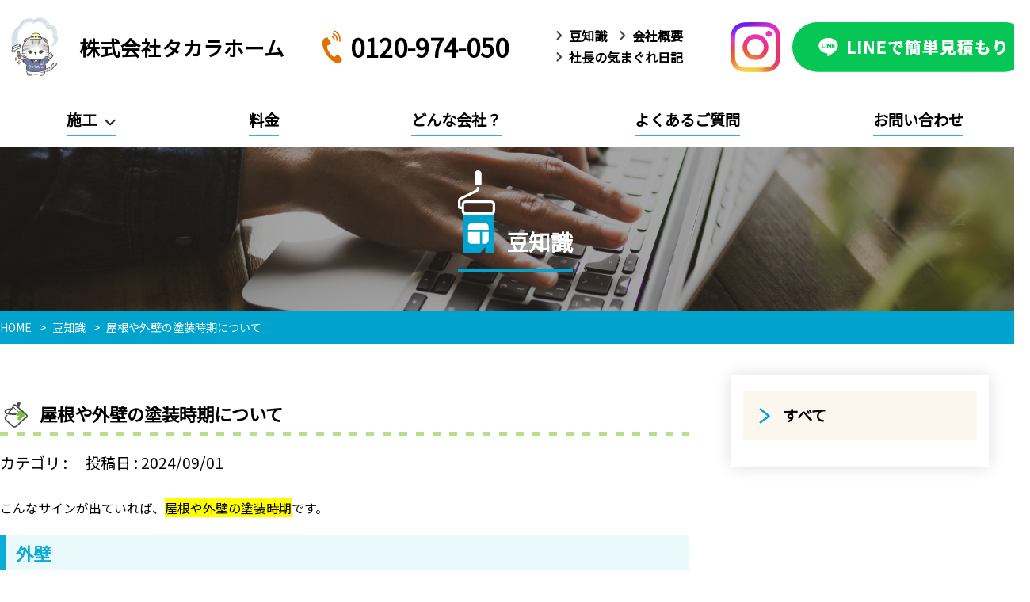

--- FILE ---
content_type: text/html; charset=UTF-8
request_url: https://xn--lckwbzeua7b5g.com/column/nurikaejiki/
body_size: 8108
content:
<!DOCTYPE html>
<html lang="ja">
<head>
<meta http-equiv="X-UA-Compatible" content="IE=edge">
<meta charset="UTF-8">
<meta name="viewport" content="width=device-width">
<link rel="shortcut icon" href="https://xn--lckwbzeua7b5g.com/favicon.ico">
<meta name="format-detection" content="telephone=no" />
<link rel="preconnect" href="https://fonts.gstatic.com">
<link href="https://fonts.googleapis.com/css2?family=Noto+Sans+JP&display=swap" rel="stylesheet">
<script src="https://ajax.googleapis.com/ajax/libs/jquery/3.6.0/jquery.min.js"></script>
<script src="https://xn--lckwbzeua7b5g.com/js/base.js"></script>
<script type="text/javascript">
$(function(){
	$("#mmenu .submenu > a").on("click",function(){
		$(this).next("ul").slideToggle();
	});
});
</script>
<link rel="stylesheet" type="text/css" href="https://xn--lckwbzeua7b5g.com/css/base.css" />
<link rel="stylesheet" type="text/css" href="https://xn--lckwbzeua7b5g.com/css/frame.css" />
<link rel="stylesheet" type="text/css" href="https://xn--lckwbzeua7b5g.com/css/article.css" />

<!-- Global site tag (gtag.js) - Google Analytics -->
<script async src="https://www.googletagmanager.com/gtag/js?id=UA-196581035-1"></script>
<script>
  window.dataLayer = window.dataLayer || [];
  function gtag(){dataLayer.push(arguments);}
  gtag('js', new Date());

  gtag('config', 'UA-196581035-1');
</script>
<link rel="stylesheet" type="text/css" href="https://xn--lckwbzeua7b5g.com/css/column.css" />

		<!-- All in One SEO 4.9.1.1 - aioseo.com -->
	<meta name="description" content="こんなサインが出ていれば、屋根や外壁の塗装時期です。 外壁 ・色が褪せてきている ・ひび割れ ・塗装の剥がれ" />
	<meta name="robots" content="max-image-preview:large" />
	<meta name="author" content="takarah"/>
	<meta name="keywords" content="豆知識" />
	<link rel="canonical" href="https://xn--lckwbzeua7b5g.com/column/nurikaejiki/" />
	<meta name="generator" content="All in One SEO (AIOSEO) 4.9.1.1" />
		<meta property="og:locale" content="ja_JP" />
		<meta property="og:site_name" content="高松市の外壁塗装・屋根塗装はタカラホーム |" />
		<meta property="og:type" content="article" />
		<meta property="og:title" content="屋根や外壁の塗装時期について | 高松市の外壁塗装・屋根塗装はタカラホーム" />
		<meta property="og:description" content="こんなサインが出ていれば、屋根や外壁の塗装時期です。 外壁 ・色が褪せてきている ・ひび割れ ・塗装の剥がれ" />
		<meta property="og:url" content="https://xn--lckwbzeua7b5g.com/column/nurikaejiki/" />
		<meta property="article:published_time" content="2024-09-01T03:09:22+00:00" />
		<meta property="article:modified_time" content="2025-01-06T01:36:31+00:00" />
		<meta name="twitter:card" content="summary" />
		<meta name="twitter:title" content="屋根や外壁の塗装時期について | 高松市の外壁塗装・屋根塗装はタカラホーム" />
		<meta name="twitter:description" content="こんなサインが出ていれば、屋根や外壁の塗装時期です。 外壁 ・色が褪せてきている ・ひび割れ ・塗装の剥がれ" />
		<script type="application/ld+json" class="aioseo-schema">
			{"@context":"https:\/\/schema.org","@graph":[{"@type":"BlogPosting","@id":"https:\/\/xn--lckwbzeua7b5g.com\/column\/nurikaejiki\/#blogposting","name":"\u5c4b\u6839\u3084\u5916\u58c1\u306e\u5857\u88c5\u6642\u671f\u306b\u3064\u3044\u3066 | \u9ad8\u677e\u5e02\u306e\u5916\u58c1\u5857\u88c5\u30fb\u5c4b\u6839\u5857\u88c5\u306f\u30bf\u30ab\u30e9\u30db\u30fc\u30e0","headline":"\u5c4b\u6839\u3084\u5916\u58c1\u306e\u5857\u88c5\u6642\u671f\u306b\u3064\u3044\u3066","author":{"@id":"https:\/\/xn--lckwbzeua7b5g.com\/author\/takarah\/#author"},"publisher":{"@id":"https:\/\/xn--lckwbzeua7b5g.com\/#organization"},"image":{"@type":"ImageObject","url":"https:\/\/xn--lckwbzeua7b5g.com\/cms\/wp-content\/uploads\/2021\/06\/1624863282509-rotated.jpg","width":652,"height":870,"caption":"\u5857\u88c5"},"datePublished":"2024-09-01T12:09:22+09:00","dateModified":"2025-01-06T10:36:31+09:00","inLanguage":"ja","mainEntityOfPage":{"@id":"https:\/\/xn--lckwbzeua7b5g.com\/column\/nurikaejiki\/#webpage"},"isPartOf":{"@id":"https:\/\/xn--lckwbzeua7b5g.com\/column\/nurikaejiki\/#webpage"},"articleSection":"\u8c46\u77e5\u8b58"},{"@type":"BreadcrumbList","@id":"https:\/\/xn--lckwbzeua7b5g.com\/column\/nurikaejiki\/#breadcrumblist","itemListElement":[{"@type":"ListItem","@id":"https:\/\/xn--lckwbzeua7b5g.com#listItem","position":1,"name":"\u30db\u30fc\u30e0","item":"https:\/\/xn--lckwbzeua7b5g.com","nextItem":{"@type":"ListItem","@id":"https:\/\/xn--lckwbzeua7b5g.com\/column\/#listItem","name":"\u8c46\u77e5\u8b58"}},{"@type":"ListItem","@id":"https:\/\/xn--lckwbzeua7b5g.com\/column\/#listItem","position":2,"name":"\u8c46\u77e5\u8b58","item":"https:\/\/xn--lckwbzeua7b5g.com\/column\/","nextItem":{"@type":"ListItem","@id":"https:\/\/xn--lckwbzeua7b5g.com\/column\/nurikaejiki\/#listItem","name":"\u5c4b\u6839\u3084\u5916\u58c1\u306e\u5857\u88c5\u6642\u671f\u306b\u3064\u3044\u3066"},"previousItem":{"@type":"ListItem","@id":"https:\/\/xn--lckwbzeua7b5g.com#listItem","name":"\u30db\u30fc\u30e0"}},{"@type":"ListItem","@id":"https:\/\/xn--lckwbzeua7b5g.com\/column\/nurikaejiki\/#listItem","position":3,"name":"\u5c4b\u6839\u3084\u5916\u58c1\u306e\u5857\u88c5\u6642\u671f\u306b\u3064\u3044\u3066","previousItem":{"@type":"ListItem","@id":"https:\/\/xn--lckwbzeua7b5g.com\/column\/#listItem","name":"\u8c46\u77e5\u8b58"}}]},{"@type":"Organization","@id":"https:\/\/xn--lckwbzeua7b5g.com\/#organization","name":"\u30bf\u30ab\u30e9\u30db\u30fc\u30e0","url":"https:\/\/xn--lckwbzeua7b5g.com\/"},{"@type":"Person","@id":"https:\/\/xn--lckwbzeua7b5g.com\/author\/takarah\/#author","url":"https:\/\/xn--lckwbzeua7b5g.com\/author\/takarah\/","name":"takarah"},{"@type":"WebPage","@id":"https:\/\/xn--lckwbzeua7b5g.com\/column\/nurikaejiki\/#webpage","url":"https:\/\/xn--lckwbzeua7b5g.com\/column\/nurikaejiki\/","name":"\u5c4b\u6839\u3084\u5916\u58c1\u306e\u5857\u88c5\u6642\u671f\u306b\u3064\u3044\u3066 | \u9ad8\u677e\u5e02\u306e\u5916\u58c1\u5857\u88c5\u30fb\u5c4b\u6839\u5857\u88c5\u306f\u30bf\u30ab\u30e9\u30db\u30fc\u30e0","description":"\u3053\u3093\u306a\u30b5\u30a4\u30f3\u304c\u51fa\u3066\u3044\u308c\u3070\u3001\u5c4b\u6839\u3084\u5916\u58c1\u306e\u5857\u88c5\u6642\u671f\u3067\u3059\u3002 \u5916\u58c1 \u30fb\u8272\u304c\u892a\u305b\u3066\u304d\u3066\u3044\u308b \u30fb\u3072\u3073\u5272\u308c \u30fb\u5857\u88c5\u306e\u5265\u304c\u308c","inLanguage":"ja","isPartOf":{"@id":"https:\/\/xn--lckwbzeua7b5g.com\/#website"},"breadcrumb":{"@id":"https:\/\/xn--lckwbzeua7b5g.com\/column\/nurikaejiki\/#breadcrumblist"},"author":{"@id":"https:\/\/xn--lckwbzeua7b5g.com\/author\/takarah\/#author"},"creator":{"@id":"https:\/\/xn--lckwbzeua7b5g.com\/author\/takarah\/#author"},"image":{"@type":"ImageObject","url":"https:\/\/xn--lckwbzeua7b5g.com\/cms\/wp-content\/uploads\/2021\/06\/1624863282509-rotated.jpg","@id":"https:\/\/xn--lckwbzeua7b5g.com\/column\/nurikaejiki\/#mainImage","width":652,"height":870,"caption":"\u5857\u88c5"},"primaryImageOfPage":{"@id":"https:\/\/xn--lckwbzeua7b5g.com\/column\/nurikaejiki\/#mainImage"},"datePublished":"2024-09-01T12:09:22+09:00","dateModified":"2025-01-06T10:36:31+09:00"},{"@type":"WebSite","@id":"https:\/\/xn--lckwbzeua7b5g.com\/#website","url":"https:\/\/xn--lckwbzeua7b5g.com\/","name":"\u9ad8\u677e\u5e02\u306e\u5916\u58c1\u5857\u88c5\u30fb\u5c4b\u6839\u5857\u88c5\u306f\u30bf\u30ab\u30e9\u30db\u30fc\u30e0","inLanguage":"ja","publisher":{"@id":"https:\/\/xn--lckwbzeua7b5g.com\/#organization"}}]}
		</script>
		<!-- All in One SEO -->

<style id='wp-img-auto-sizes-contain-inline-css' type='text/css'>
img:is([sizes=auto i],[sizes^="auto," i]){contain-intrinsic-size:3000px 1500px}
/*# sourceURL=wp-img-auto-sizes-contain-inline-css */
</style>
<style id='wp-block-library-inline-css' type='text/css'>
:root{--wp-block-synced-color:#7a00df;--wp-block-synced-color--rgb:122,0,223;--wp-bound-block-color:var(--wp-block-synced-color);--wp-editor-canvas-background:#ddd;--wp-admin-theme-color:#007cba;--wp-admin-theme-color--rgb:0,124,186;--wp-admin-theme-color-darker-10:#006ba1;--wp-admin-theme-color-darker-10--rgb:0,107,160.5;--wp-admin-theme-color-darker-20:#005a87;--wp-admin-theme-color-darker-20--rgb:0,90,135;--wp-admin-border-width-focus:2px}@media (min-resolution:192dpi){:root{--wp-admin-border-width-focus:1.5px}}.wp-element-button{cursor:pointer}:root .has-very-light-gray-background-color{background-color:#eee}:root .has-very-dark-gray-background-color{background-color:#313131}:root .has-very-light-gray-color{color:#eee}:root .has-very-dark-gray-color{color:#313131}:root .has-vivid-green-cyan-to-vivid-cyan-blue-gradient-background{background:linear-gradient(135deg,#00d084,#0693e3)}:root .has-purple-crush-gradient-background{background:linear-gradient(135deg,#34e2e4,#4721fb 50%,#ab1dfe)}:root .has-hazy-dawn-gradient-background{background:linear-gradient(135deg,#faaca8,#dad0ec)}:root .has-subdued-olive-gradient-background{background:linear-gradient(135deg,#fafae1,#67a671)}:root .has-atomic-cream-gradient-background{background:linear-gradient(135deg,#fdd79a,#004a59)}:root .has-nightshade-gradient-background{background:linear-gradient(135deg,#330968,#31cdcf)}:root .has-midnight-gradient-background{background:linear-gradient(135deg,#020381,#2874fc)}:root{--wp--preset--font-size--normal:16px;--wp--preset--font-size--huge:42px}.has-regular-font-size{font-size:1em}.has-larger-font-size{font-size:2.625em}.has-normal-font-size{font-size:var(--wp--preset--font-size--normal)}.has-huge-font-size{font-size:var(--wp--preset--font-size--huge)}.has-text-align-center{text-align:center}.has-text-align-left{text-align:left}.has-text-align-right{text-align:right}.has-fit-text{white-space:nowrap!important}#end-resizable-editor-section{display:none}.aligncenter{clear:both}.items-justified-left{justify-content:flex-start}.items-justified-center{justify-content:center}.items-justified-right{justify-content:flex-end}.items-justified-space-between{justify-content:space-between}.screen-reader-text{border:0;clip-path:inset(50%);height:1px;margin:-1px;overflow:hidden;padding:0;position:absolute;width:1px;word-wrap:normal!important}.screen-reader-text:focus{background-color:#ddd;clip-path:none;color:#444;display:block;font-size:1em;height:auto;left:5px;line-height:normal;padding:15px 23px 14px;text-decoration:none;top:5px;width:auto;z-index:100000}html :where(.has-border-color){border-style:solid}html :where([style*=border-top-color]){border-top-style:solid}html :where([style*=border-right-color]){border-right-style:solid}html :where([style*=border-bottom-color]){border-bottom-style:solid}html :where([style*=border-left-color]){border-left-style:solid}html :where([style*=border-width]){border-style:solid}html :where([style*=border-top-width]){border-top-style:solid}html :where([style*=border-right-width]){border-right-style:solid}html :where([style*=border-bottom-width]){border-bottom-style:solid}html :where([style*=border-left-width]){border-left-style:solid}html :where(img[class*=wp-image-]){height:auto;max-width:100%}:where(figure){margin:0 0 1em}html :where(.is-position-sticky){--wp-admin--admin-bar--position-offset:var(--wp-admin--admin-bar--height,0px)}@media screen and (max-width:600px){html :where(.is-position-sticky){--wp-admin--admin-bar--position-offset:0px}}

/*# sourceURL=wp-block-library-inline-css */
</style><style id='global-styles-inline-css' type='text/css'>
:root{--wp--preset--aspect-ratio--square: 1;--wp--preset--aspect-ratio--4-3: 4/3;--wp--preset--aspect-ratio--3-4: 3/4;--wp--preset--aspect-ratio--3-2: 3/2;--wp--preset--aspect-ratio--2-3: 2/3;--wp--preset--aspect-ratio--16-9: 16/9;--wp--preset--aspect-ratio--9-16: 9/16;--wp--preset--color--black: #000000;--wp--preset--color--cyan-bluish-gray: #abb8c3;--wp--preset--color--white: #ffffff;--wp--preset--color--pale-pink: #f78da7;--wp--preset--color--vivid-red: #cf2e2e;--wp--preset--color--luminous-vivid-orange: #ff6900;--wp--preset--color--luminous-vivid-amber: #fcb900;--wp--preset--color--light-green-cyan: #7bdcb5;--wp--preset--color--vivid-green-cyan: #00d084;--wp--preset--color--pale-cyan-blue: #8ed1fc;--wp--preset--color--vivid-cyan-blue: #0693e3;--wp--preset--color--vivid-purple: #9b51e0;--wp--preset--gradient--vivid-cyan-blue-to-vivid-purple: linear-gradient(135deg,rgb(6,147,227) 0%,rgb(155,81,224) 100%);--wp--preset--gradient--light-green-cyan-to-vivid-green-cyan: linear-gradient(135deg,rgb(122,220,180) 0%,rgb(0,208,130) 100%);--wp--preset--gradient--luminous-vivid-amber-to-luminous-vivid-orange: linear-gradient(135deg,rgb(252,185,0) 0%,rgb(255,105,0) 100%);--wp--preset--gradient--luminous-vivid-orange-to-vivid-red: linear-gradient(135deg,rgb(255,105,0) 0%,rgb(207,46,46) 100%);--wp--preset--gradient--very-light-gray-to-cyan-bluish-gray: linear-gradient(135deg,rgb(238,238,238) 0%,rgb(169,184,195) 100%);--wp--preset--gradient--cool-to-warm-spectrum: linear-gradient(135deg,rgb(74,234,220) 0%,rgb(151,120,209) 20%,rgb(207,42,186) 40%,rgb(238,44,130) 60%,rgb(251,105,98) 80%,rgb(254,248,76) 100%);--wp--preset--gradient--blush-light-purple: linear-gradient(135deg,rgb(255,206,236) 0%,rgb(152,150,240) 100%);--wp--preset--gradient--blush-bordeaux: linear-gradient(135deg,rgb(254,205,165) 0%,rgb(254,45,45) 50%,rgb(107,0,62) 100%);--wp--preset--gradient--luminous-dusk: linear-gradient(135deg,rgb(255,203,112) 0%,rgb(199,81,192) 50%,rgb(65,88,208) 100%);--wp--preset--gradient--pale-ocean: linear-gradient(135deg,rgb(255,245,203) 0%,rgb(182,227,212) 50%,rgb(51,167,181) 100%);--wp--preset--gradient--electric-grass: linear-gradient(135deg,rgb(202,248,128) 0%,rgb(113,206,126) 100%);--wp--preset--gradient--midnight: linear-gradient(135deg,rgb(2,3,129) 0%,rgb(40,116,252) 100%);--wp--preset--font-size--small: 13px;--wp--preset--font-size--medium: 20px;--wp--preset--font-size--large: 36px;--wp--preset--font-size--x-large: 42px;--wp--preset--spacing--20: 0.44rem;--wp--preset--spacing--30: 0.67rem;--wp--preset--spacing--40: 1rem;--wp--preset--spacing--50: 1.5rem;--wp--preset--spacing--60: 2.25rem;--wp--preset--spacing--70: 3.38rem;--wp--preset--spacing--80: 5.06rem;--wp--preset--shadow--natural: 6px 6px 9px rgba(0, 0, 0, 0.2);--wp--preset--shadow--deep: 12px 12px 50px rgba(0, 0, 0, 0.4);--wp--preset--shadow--sharp: 6px 6px 0px rgba(0, 0, 0, 0.2);--wp--preset--shadow--outlined: 6px 6px 0px -3px rgb(255, 255, 255), 6px 6px rgb(0, 0, 0);--wp--preset--shadow--crisp: 6px 6px 0px rgb(0, 0, 0);}:where(.is-layout-flex){gap: 0.5em;}:where(.is-layout-grid){gap: 0.5em;}body .is-layout-flex{display: flex;}.is-layout-flex{flex-wrap: wrap;align-items: center;}.is-layout-flex > :is(*, div){margin: 0;}body .is-layout-grid{display: grid;}.is-layout-grid > :is(*, div){margin: 0;}:where(.wp-block-columns.is-layout-flex){gap: 2em;}:where(.wp-block-columns.is-layout-grid){gap: 2em;}:where(.wp-block-post-template.is-layout-flex){gap: 1.25em;}:where(.wp-block-post-template.is-layout-grid){gap: 1.25em;}.has-black-color{color: var(--wp--preset--color--black) !important;}.has-cyan-bluish-gray-color{color: var(--wp--preset--color--cyan-bluish-gray) !important;}.has-white-color{color: var(--wp--preset--color--white) !important;}.has-pale-pink-color{color: var(--wp--preset--color--pale-pink) !important;}.has-vivid-red-color{color: var(--wp--preset--color--vivid-red) !important;}.has-luminous-vivid-orange-color{color: var(--wp--preset--color--luminous-vivid-orange) !important;}.has-luminous-vivid-amber-color{color: var(--wp--preset--color--luminous-vivid-amber) !important;}.has-light-green-cyan-color{color: var(--wp--preset--color--light-green-cyan) !important;}.has-vivid-green-cyan-color{color: var(--wp--preset--color--vivid-green-cyan) !important;}.has-pale-cyan-blue-color{color: var(--wp--preset--color--pale-cyan-blue) !important;}.has-vivid-cyan-blue-color{color: var(--wp--preset--color--vivid-cyan-blue) !important;}.has-vivid-purple-color{color: var(--wp--preset--color--vivid-purple) !important;}.has-black-background-color{background-color: var(--wp--preset--color--black) !important;}.has-cyan-bluish-gray-background-color{background-color: var(--wp--preset--color--cyan-bluish-gray) !important;}.has-white-background-color{background-color: var(--wp--preset--color--white) !important;}.has-pale-pink-background-color{background-color: var(--wp--preset--color--pale-pink) !important;}.has-vivid-red-background-color{background-color: var(--wp--preset--color--vivid-red) !important;}.has-luminous-vivid-orange-background-color{background-color: var(--wp--preset--color--luminous-vivid-orange) !important;}.has-luminous-vivid-amber-background-color{background-color: var(--wp--preset--color--luminous-vivid-amber) !important;}.has-light-green-cyan-background-color{background-color: var(--wp--preset--color--light-green-cyan) !important;}.has-vivid-green-cyan-background-color{background-color: var(--wp--preset--color--vivid-green-cyan) !important;}.has-pale-cyan-blue-background-color{background-color: var(--wp--preset--color--pale-cyan-blue) !important;}.has-vivid-cyan-blue-background-color{background-color: var(--wp--preset--color--vivid-cyan-blue) !important;}.has-vivid-purple-background-color{background-color: var(--wp--preset--color--vivid-purple) !important;}.has-black-border-color{border-color: var(--wp--preset--color--black) !important;}.has-cyan-bluish-gray-border-color{border-color: var(--wp--preset--color--cyan-bluish-gray) !important;}.has-white-border-color{border-color: var(--wp--preset--color--white) !important;}.has-pale-pink-border-color{border-color: var(--wp--preset--color--pale-pink) !important;}.has-vivid-red-border-color{border-color: var(--wp--preset--color--vivid-red) !important;}.has-luminous-vivid-orange-border-color{border-color: var(--wp--preset--color--luminous-vivid-orange) !important;}.has-luminous-vivid-amber-border-color{border-color: var(--wp--preset--color--luminous-vivid-amber) !important;}.has-light-green-cyan-border-color{border-color: var(--wp--preset--color--light-green-cyan) !important;}.has-vivid-green-cyan-border-color{border-color: var(--wp--preset--color--vivid-green-cyan) !important;}.has-pale-cyan-blue-border-color{border-color: var(--wp--preset--color--pale-cyan-blue) !important;}.has-vivid-cyan-blue-border-color{border-color: var(--wp--preset--color--vivid-cyan-blue) !important;}.has-vivid-purple-border-color{border-color: var(--wp--preset--color--vivid-purple) !important;}.has-vivid-cyan-blue-to-vivid-purple-gradient-background{background: var(--wp--preset--gradient--vivid-cyan-blue-to-vivid-purple) !important;}.has-light-green-cyan-to-vivid-green-cyan-gradient-background{background: var(--wp--preset--gradient--light-green-cyan-to-vivid-green-cyan) !important;}.has-luminous-vivid-amber-to-luminous-vivid-orange-gradient-background{background: var(--wp--preset--gradient--luminous-vivid-amber-to-luminous-vivid-orange) !important;}.has-luminous-vivid-orange-to-vivid-red-gradient-background{background: var(--wp--preset--gradient--luminous-vivid-orange-to-vivid-red) !important;}.has-very-light-gray-to-cyan-bluish-gray-gradient-background{background: var(--wp--preset--gradient--very-light-gray-to-cyan-bluish-gray) !important;}.has-cool-to-warm-spectrum-gradient-background{background: var(--wp--preset--gradient--cool-to-warm-spectrum) !important;}.has-blush-light-purple-gradient-background{background: var(--wp--preset--gradient--blush-light-purple) !important;}.has-blush-bordeaux-gradient-background{background: var(--wp--preset--gradient--blush-bordeaux) !important;}.has-luminous-dusk-gradient-background{background: var(--wp--preset--gradient--luminous-dusk) !important;}.has-pale-ocean-gradient-background{background: var(--wp--preset--gradient--pale-ocean) !important;}.has-electric-grass-gradient-background{background: var(--wp--preset--gradient--electric-grass) !important;}.has-midnight-gradient-background{background: var(--wp--preset--gradient--midnight) !important;}.has-small-font-size{font-size: var(--wp--preset--font-size--small) !important;}.has-medium-font-size{font-size: var(--wp--preset--font-size--medium) !important;}.has-large-font-size{font-size: var(--wp--preset--font-size--large) !important;}.has-x-large-font-size{font-size: var(--wp--preset--font-size--x-large) !important;}
/*# sourceURL=global-styles-inline-css */
</style>

<style id='classic-theme-styles-inline-css' type='text/css'>
/*! This file is auto-generated */
.wp-block-button__link{color:#fff;background-color:#32373c;border-radius:9999px;box-shadow:none;text-decoration:none;padding:calc(.667em + 2px) calc(1.333em + 2px);font-size:1.125em}.wp-block-file__button{background:#32373c;color:#fff;text-decoration:none}
/*# sourceURL=/wp-includes/css/classic-themes.min.css */
</style>
<link rel='shortlink' href='https://xn--lckwbzeua7b5g.com/?p=165' />
</head>
<body>
<div id="telpopup-frame">
<div id="telpopup-frame-inner">
<div id="telpopup-gotel">
<p><strong id="telpopup-shop">株式会社タカラホーム</strong></p>
<p id="telpopup-stelb">
<a href="tel:0120974050" onclick="gtag('event','click',{'event_category':'cv','event_label':'tel'});">0120-974-050</a>
</p>
<p id="telpopup-tyui"><strong>上記電話番号をタップすると発信します。<br>お電話の際、「ホームページを見た」と<br>お伝え下さい。</strong></p>
<p id="telpopup-bikou"></p>
</div>
<p id="telpopup-close"><a href="javascript:void(0);" onclick="return false;">閉じる</a></p>
</div>
</div>


<a name="top"></a>
<header>
<div class="mf" id="header">
<div class="mf-frame">
<div class="mf-inner">
<p class="logo"><a href="https://xn--lckwbzeua7b5g.com"><img src="https://xn--lckwbzeua7b5g.com/img/cmn/logo.png" alt="株式会社タカラホーム"> 株式会社タカラホーム</a></p>
<p class="htel"><img src="https://xn--lckwbzeua7b5g.com/img/cmn/ic-tel.png" alt=""> 0120-974-050</p>

<ul class="hmenu">
<li><a href="https://xn--lckwbzeua7b5g.com/column/">豆知識</a></li>
<li><a href="https://xn--lckwbzeua7b5g.com/company.html">会社概要</a></li>
<li><a href="https://xn--lckwbzeua7b5g.com/blog/">社長の気まぐれ日記</a></li>
</ul>

<p class="hinsta"><a target="_blank" href="https://www.instagram.com/takarahometakamatsu/"><img src="https://xn--lckwbzeua7b5g.com/img/cmn/icon_instagram.png" alt="Instagram"></a></p>
<p class="hline"><a target="_blank" href="https://line.me/ti/p/KwyAi3aRpn"><img src="https://xn--lckwbzeua7b5g.com/img/cmn/b-line.png" alt="LINE見積もり"></a></p>

</div>
</div>
</div>

<div class="mf" id="mmenu">
<div class="mf-frame">
<div class="mf-inner">

<ul>
<li class="submenu"><a href="javascript:void(0);">施工</a><ul>
<li><a href="https://xn--lckwbzeua7b5g.com/menu.html">施工メニュー</a></li>
<li><a href="https://xn--lckwbzeua7b5g.com/flow.html">施工の流れ</a></li>
<li><a href="https://xn--lckwbzeua7b5g.com/jirei/">施工事例</a></li>
</ul></li>
<li><a href="https://xn--lckwbzeua7b5g.com/plan.html">料金</a></li>
<li><a href="https://xn--lckwbzeua7b5g.com/what.html">どんな会社？</a></li>
<li><a href="https://xn--lckwbzeua7b5g.com/faq.html">よくあるご質問</a></li>
<li><a href="https://xn--lckwbzeua7b5g.com/inq/">お問い合わせ</a></li>
</ul>

</div>
</div>
</div>


<div class="mf spheader">
<div class="mf-frame">
<div class="mf-inner">

<div class="sphcon">
<p class="logo">
<a href="https://xn--lckwbzeua7b5g.com">
<img src="https://xn--lckwbzeua7b5g.com/img/cmn/logo.png" alt="株式会社タカラホーム"> 株式会社タカラホーム</a>
</p>
<p class="hline">
<a target="_blank" href="https://line.me/ti/p/KwyAi3aRpn">
<img class="sp" src="https://xn--lckwbzeua7b5g.com/img/cmn/icon_line.png" alt="ライン見積もり">
</a>
<a target="_blank" href="https://www.instagram.com/takarahometakamatsu/">
<img class="sp" src="https://xn--lckwbzeua7b5g.com/img/cmn/icon_instagram.png" alt="Instagram">
</a>
<a class="sp" href="tel:0120-974-050">
<img src="https://xn--lckwbzeua7b5g.com/img/cmn/b-tel_sp.png" alt="0120-974-050">
</a>
</p>
</div>


<div class="hamburger-menu">
<input type="checkbox" id="menu-btn-check">
<label for="menu-btn-check" class="menu-btn"><span></span></label>
<div class="menu-content">

<div class="spmmenu">
<ul>
<li><a href="https://xn--lckwbzeua7b5g.com">HOME</a></li>
<li><a href="https://xn--lckwbzeua7b5g.com/jirei/">施工事例</a></li>
<li><a href="https://xn--lckwbzeua7b5g.com/menu.html">施工メニュー</a></li>
<li><a href="https://xn--lckwbzeua7b5g.com/flow.html">施工の流れ</a></li>
<li><a href="https://xn--lckwbzeua7b5g.com/plan.html">料金表</a></li>
</ul>

<ul>
<li><a href="https://xn--lckwbzeua7b5g.com/what.html">どんな会社？</a></li>
<li><a href="https://xn--lckwbzeua7b5g.com/faq.html">よくあるご質問</a></li>
<li><a href="https://xn--lckwbzeua7b5g.com/column/">豆知識</a></li>
<li><a href="https://xn--lckwbzeua7b5g.com/company.html">会社概要</a></li>
<li><a href="https://xn--lckwbzeua7b5g.com/blog/">社長の気まぐれ日記</a></li>
<li><a href="https://xn--lckwbzeua7b5g.com/inq">お問い合わせ</a></li>
<li><a href="https://xn--lckwbzeua7b5g.com/privacy.html">プライバシーポリシー</a></li>
</ul>
</div>

<p class="tellink mline"><img src="https://xn--lckwbzeua7b5g.com/img/cmn/b-tel.png" alt=""></p>
<div class="menu_cat"><img src="https://xn--lckwbzeua7b5g.com/img/cmn/img_cat.png" alt="" width="20%"><img src="https://xn--lckwbzeua7b5g.com/img/cmn/img_cat.png" alt="" width="20%"></div>
<p class="mline">
<a target="_blank" href="https://line.me/ti/p/KwyAi3aRpn"><img src="https://xn--lckwbzeua7b5g.com/img/cmn/b-line.png" alt=""></a>

<a href="https://search.google.com/local/reviews?placeid=ChIJ0_3MgUzBUzURWxZMurMSo6Q&hl=ja&gl=JP" target="_blank">
    <img src="https://xn--lckwbzeua7b5g.com/img/cmn/nurikae.png" alt="" class="pc-disp">
    <img src="https://xn--lckwbzeua7b5g.com/img/cmn/nurikae.png" alt="" class="sp-disp"></a>
</p>
</div>

</div>

</div>
</div>
</div>


<div class="mf spheader" id="dspheader">
<div class="mf-frame">
<div class="mf-inner">



<div class="sphcon">
<p class="logo"><a href="https://xn--lckwbzeua7b5g.com"><img src="https://xn--lckwbzeua7b5g.com/img/cmn/logo.png" alt=""> 株式会社タカラホーム</a></p>
<p class="hline"><a target="_blank" href="https://line.me/ti/p/KwyAi3aRpn"><img src="https://xn--lckwbzeua7b5g.com/img/cmn/b-line.png" alt=""></a></p>
</div>

</div>
</div>
</div>


</header>
<main>
<div class="mf" id="mainvis">
<div class="mf-frame">
<div class="mf-inner">
<h1><img src="https://xn--lckwbzeua7b5g.com/img/column/mi.svg" alt="">豆知識</h1>
</div>
</div>
</div>

<div id="mcontents">

<div id="pankuzu" class="cf">
<ul itemscope itemtype="https://schema.org/BreadcrumbList">
<li itemprop="itemListElement" itemscope itemtype="https://schema.org/ListItem"> <a itemtype="https://schema.org/Thing" itemprop="item" href="https://xn--lckwbzeua7b5g.com"><span itemprop="name">HOME</span></a>
<meta itemprop="position" content="1" />
</li>
<li itemprop="itemListElement" itemscope itemtype="https://schema.org/ListItem"> <a itemtype="https://schema.org/Thing" itemprop="item" href="https://xn--lckwbzeua7b5g.com/column/"><span itemprop="name">豆知識</span></a>
<meta itemprop="position" content="2" />
</li>
<li itemprop="itemListElement" itemscope itemtype="https://schema.org/ListItem"> <span itemprop="name"> 
屋根や外壁の塗装時期について</span>
<meta itemprop="position" content="3" />
</li>
</ul><!--/pankuzu--></div>
<div class="mf" id="mf1">
<div class="mf-frame">
<div class="mf-inner">

<div class="mainbox">




<div class="cbox">
		
<h2 class="ttl">屋根や外壁の塗装時期について</h2>
		
<div class="info">
<p>カテゴリ : 　<br class="pc-none">投稿日 : 2024/09/01</p>
</div>
		
<div class="tbox">
<p>こんなサインが出ていれば、<span style="background-color: #ffff00;">屋根や外壁の塗装<span class="marker">時期</span></span>です。</p>
<h2>外壁</h2>
<p><img fetchpriority="high" decoding="async" class="alignnone size-full wp-image-168" src="https://xn--lckwbzeua7b5g.com/cms/wp-content/uploads/2021/06/1998174_m.jpg" alt="チョーキング" width="870" height="652" srcset="https://xn--lckwbzeua7b5g.com/cms/wp-content/uploads/2021/06/1998174_m.jpg 870w, https://xn--lckwbzeua7b5g.com/cms/wp-content/uploads/2021/06/1998174_m-300x225.jpg 300w, https://xn--lckwbzeua7b5g.com/cms/wp-content/uploads/2021/06/1998174_m-768x576.jpg 768w" sizes="(max-width: 870px) 100vw, 870px" /></p>
<p>・色が褪せてきている<br />
・ひび割れ<br />
・塗装の剥がれ<br />
・汚れが目立つ<br />
・チョーキング<br />
・天井の雨染み<br />
・その他、塗装の膨れ、苔・カビなど</p>
<h2>屋根</h2>
<p><img decoding="async" class="alignnone size-full wp-image-183" src="https://xn--lckwbzeua7b5g.com/cms/wp-content/uploads/2021/06/4969616_m.jpg" alt="屋根塗装前" width="870" height="572" srcset="https://xn--lckwbzeua7b5g.com/cms/wp-content/uploads/2021/06/4969616_m.jpg 870w, https://xn--lckwbzeua7b5g.com/cms/wp-content/uploads/2021/06/4969616_m-300x197.jpg 300w, https://xn--lckwbzeua7b5g.com/cms/wp-content/uploads/2021/06/4969616_m-768x505.jpg 768w" sizes="(max-width: 870px) 100vw, 870px" /></p>
<p>・塗装の剥がれ<br />
・苔</p>
<h2>木部（破風・面格子・ドア）</h2>
<p><img decoding="async" class="alignnone size-full wp-image-197" src="https://xn--lckwbzeua7b5g.com/cms/wp-content/uploads/2021/07/1625192585491.jpg" alt="木部" width="870" height="652" srcset="https://xn--lckwbzeua7b5g.com/cms/wp-content/uploads/2021/07/1625192585491.jpg 870w, https://xn--lckwbzeua7b5g.com/cms/wp-content/uploads/2021/07/1625192585491-300x225.jpg 300w, https://xn--lckwbzeua7b5g.com/cms/wp-content/uploads/2021/07/1625192585491-768x576.jpg 768w" sizes="(max-width: 870px) 100vw, 870px" /></p>
<p>・塗装の剥がれ、浮き上がりがある<br />
・変色してきている<br />
・ヒビが無数に入っている</p>
<h2>鉄板・トタン部</h2>
<p><img loading="lazy" decoding="async" class="alignnone size-full wp-image-199" src="https://xn--lckwbzeua7b5g.com/cms/wp-content/uploads/2021/07/1625225927675.jpg" alt="トタン" width="870" height="652" srcset="https://xn--lckwbzeua7b5g.com/cms/wp-content/uploads/2021/07/1625225927675.jpg 870w, https://xn--lckwbzeua7b5g.com/cms/wp-content/uploads/2021/07/1625225927675-300x225.jpg 300w, https://xn--lckwbzeua7b5g.com/cms/wp-content/uploads/2021/07/1625225927675-768x576.jpg 768w" sizes="auto, (max-width: 870px) 100vw, 870px" /></p>
<p>サビが出ている<br />
腐食してきている<br />
塗装の剥がれが目立つ<br />
さわると塗膜の小片がつく</p>
<p><span style="color: #ff0000;"><strong>少しでも気になるところがあれば、タカラホームにお気軽にご相談ください！</strong></span></p>
</div>
		
<a class="bac" href="https://xn--lckwbzeua7b5g.com/column/">記事一覧へ</a>
		
</div>



</div>

<div class="sidebox">
<div class="side-inner">
<ul>
<li><a href="https://xn--lckwbzeua7b5g.com/column/">すべて</a></li>
</ul>
</div>
</div>

</div>

</div>
</div>

</div>
</main>


<footer>

<div class="mf" id="footer">
<div class="mf-frame">
<div class="mf-inner">

<dl>
<dt><img src="https://xn--lckwbzeua7b5g.com/img/cmn/flogo.png" alt=""> 株式会社タカラホーム</dt>
<dd>高松支店 : 香川県高松市三名町135番地1</dd>
<dd>電話番号 0120-974-050<br>携帯番号 080-7698-9005</dd>
<dd>FAX  087-880-5138</dd>
</dl>

<ul>
<li><a href="https://xn--lckwbzeua7b5g.com">HOME</a></li>
<li><a href="https://xn--lckwbzeua7b5g.com/jirei/">施工事例</a></li>
<li><a href="https://xn--lckwbzeua7b5g.com/menu.html">施工メニュー</a></li>
<li><a href="https://xn--lckwbzeua7b5g.com/flow.html">施工の流れ</a></li>
<li><a href="https://xn--lckwbzeua7b5g.com/plan.html">料金表</a></li>
</ul>

<ul>
<li><a href="https://xn--lckwbzeua7b5g.com/what.html">どんな会社？</a></li>
<li><a href="https://xn--lckwbzeua7b5g.com/faq.html">よくあるご質問</a></li>
<li><a href="https://xn--lckwbzeua7b5g.com/column/">豆知識</a></li>
<li><a href="https://xn--lckwbzeua7b5g.com/company.html">会社概要</a></li>
<li><a href="https://xn--lckwbzeua7b5g.com/blog/">社長の気まぐれ日記</a></li>
<li><a href="https://xn--lckwbzeua7b5g.com/inq">お問い合わせ</a></li>
<li><a href="https://xn--lckwbzeua7b5g.com/privacy.html">プライバシーポリシー</a></li>
</ul>


<p class="nurikae">
<a href="https://search.google.com/local/reviews?placeid=ChIJ0_3MgUzBUzURWxZMurMSo6Q&hl=ja&gl=JP" target="_blank"><img src="https://xn--lckwbzeua7b5g.com/img/cmn/nurikae.png" alt="" class="pc-disp"><img src="https://xn--lckwbzeua7b5g.com/img/cmn/nurikae.png" alt="" class="sp-disp"></a>
</p>

</div>
</div>
</div>

<div id="fcopy">
<p>Copyright &copy; 株式会社タカラホームAll Rights Reserved.</p>
</div>

</footer>

<script type="speculationrules">
{"prefetch":[{"source":"document","where":{"and":[{"href_matches":"/*"},{"not":{"href_matches":["/cms/wp-*.php","/cms/wp-admin/*","/cms/wp-content/uploads/*","/cms/wp-content/*","/cms/wp-content/plugins/*","/cms/wp-content/themes/takarahome/*","/*\\?(.+)"]}},{"not":{"selector_matches":"a[rel~=\"nofollow\"]"}},{"not":{"selector_matches":".no-prefetch, .no-prefetch a"}}]},"eagerness":"conservative"}]}
</script>
<script type="module"  src="https://xn--lckwbzeua7b5g.com/cms/wp-content/plugins/all-in-one-seo-pack/dist/Lite/assets/table-of-contents.95d0dfce.js?ver=4.9.1.1" id="aioseo/js/src/vue/standalone/blocks/table-of-contents/frontend.js-js"></script>
</body>
</html>

--- FILE ---
content_type: text/css
request_url: https://xn--lckwbzeua7b5g.com/css/base.css
body_size: 564
content:
@charset "utf-8";

/*初期化*/
body, div, dl, dt, dd, ul, ol, li, h1, h2, h3, h4, h5, h6, form, fieldset, input, select, option, textarea, p, table, th, tr, td, figure {
	margin: 0;
	padding: 0;
	text-decoration: none;
	font-style: normal;
	list-style: none;
	font-weight: normal;
	font-size: 100%;
	border: none;
}
table {
	border-collapse: collapse;
	border-spacing: 0;
}
caption, th {
	text-align: left;
}
fieldset, img {
	border: 0;
}
img{
	height:auto;
	line-height:1em;
	vertical-align:top;
}
select option {
	padding: 0 5px;
}
form label {
	cursor: pointer;
}
input,textarea,select,option{
	font-size:100%;
	font-family:inherit;
	background: none;
}
input[type="submit"]{
	border:none;
}
input:focus,
textarea:focus{
outline: none;
}

/*基本設定*/
dl:after, ul:after, article:after, section:after, .mf-inner:after {
	content: " ";
	display: block;
	clear: both;
	height: 0px;
	visibility: hidden;
	line-height: 0px;
}
dl, ul, article, section, .mf-inner {
	display: inline-block;
}
/* exlude MacIE5 */
* html dl, * html ul, * html article, * html section, * html .mf-inner {
	height: 1%
}
dl, ul, article, section, .mf-inner {
	display: block;
}
/* end MacIE5 */
.inner:after, .cf:after, .cbox-inner:after {
	content: " ";
	display: block;
	clear: both;
	height: 0px;
	visibility: hidden;
	line-height: 0px;
}
.inner, .cf, .cbox-inner {
	display: inline-block;
}
/* exlude MacIE5 */
* html .inner, * html .cf, * html .cbox-inner {
	height: 1%
}
.inner, .cf, .cbox-inner {
	display: block;
}
/* end MacIE5 */

--- FILE ---
content_type: text/css
request_url: https://xn--lckwbzeua7b5g.com/css/frame.css
body_size: 3092
content:
@charset "utf-8";

/* ===================================================================
	Author: aki
=================================================================== */

body {
	color:#000;
	font-size:100%;
	line-height:170%;
	font-family:'Noto Sans JP',"游ゴシック", "メイリオ", Meiryo,"ヒラギノ角ゴ Pro W3", "Hiragino Kaku Gothic Pro",Osaka, "ＭＳ Ｐゴシック", "MS PGothic", sans-serif;
	background-color:#ffffff;
}

a {
	text-decoration:underline;
	color:#000;
}

a:link {
	text-decoration:underline;
	color:#000;
}

a:visited {
	text-decoration:underline;
	color:#000;
}

a:hover {
	text-decoration:none;
	color:#000;
}

a:active {
	text-decoration:none;
	color:#000;
}

a:hover img{
	opacity:0.7;	
}


#mmenu.fixed{
	position: fixed;
	display:block;
	z-index:999;
	background: #fff;
	width: 100%;
	top:0;
	left:0;
}

.mf-frame{
	width:1300px;
	margin:0 auto;
}
.clist{
display: flex;
flex-wrap: wrap;
}



a.btn1{
	display:inline-block;
	color:#fff;
	font-weight:bold;
	background:url(../img/top/arr1.png) 80% center no-repeat #F0961C;
	border-radius:5px;
	text-decoration:none;
	padding:5px 2em 5px 1em;
}

a.btn2{
	display:inline-block;
	color:#fff;
	font-weight:bold;
	background:url(../img/top/arr2.png) 90% center no-repeat #F0961C;
	border-radius:5px;
	text-decoration:none;
	padding:10px 4em;
	font-size:1.4em;
	line-height:1.7em;
}

a.btn3{
	display:inline-block;
	color:#fff;
	font-weight:bold;
	background:#00A3CE;
	border-radius:5px;
	text-decoration:none;
	padding:5px 2em;
}

.sp-disp,
.sp-img{
	display:none;
}




#header .mf-inner{
	display:flex;
	align-items:center;
	justify-content:space-between;
	padding:20px 0;
}

#header .logo{
	margin:0 auto 0 0;
}

#header .logo a{
	display:flex;
	align-items:center;
	text-decoration:none;
	font-weight:bold;
	font-size:1.6em;
	line-height:1.7em;
}

#header .logo a img{
	margin:0 10px 0 0;
}


#header .htel{
	display:flex;
	align-items:center;
	font-size:2em;
	line-height:1.7em;
	font-weight:bold;
	margin:0 60px 0 0;
}

#header .htel img{
	margin:0 10px 0 0;
}

#header .hmenu{
	margin:0 60px 0 0;
}

#header .hmenu li{
	float:left;
}

#header .hmenu li a{
	text-decoration:none;
	background:url(../img/cmn/arr1.png) left center no-repeat;
	padding:0 0 0 1em;
	font-weight:bold;
}

#header .hmenu li a:hover{
	text-decoration:underline;
}

#header .hmenu li:nth-of-type(1){
	margin:0 1em 0 0;
}

#header .hmenu li:nth-of-type(2){

}

#header .hmenu li:nth-of-type(3){
	clear:both;
}

#header .hinsta img{
	margin:0 15px 0 0;
}

.spheader{
	display:none;
}

/*--------------------------------------*/

#mmenu a{
	text-decoration:none;
	font-weight:bold;
	border-bottom: 2px solid #3aadd6;
    padding-bottom: 5px;
}
#mmenu a:hover{
	text-decoration:underline;
}

#mmenu .submenu > a:after{
	content:url(../img/cmn/arr2.png);
	margin:0 0 0 10px;
}

#mmenu .mf-inner > ul{
	display:flex;
	align-items:center;
	justify-content:space-between;
	padding:20px 0px;
}

#mmenu .mf-inner > ul > li{
font-size: 1.2em;
	position:relative;
	margin:0 auto 0 auto;
}

#mmenu .mf-inner > ul > li ul{
	position:absolute;
	width:10em;
	display:none;
	z-index:10;
}

#mmenu .mf-inner > ul > li ul li{
	margin:10px 0 0 0;
}

#mmenu .mf-inner > ul > li ul li a{
	background:rgba(255,255,255,0.9);
}

/***************************************************/

#mainvis{
background: url("../img/menu/mi.jpg") center center /cover no-repeat;
color: #fff;
text-align: center;
}
#mainvis .mf-inner{
padding: 30px 0 50px 0;
}
#mainvis h1{
display: table;
font-size: 1.75em;
font-weight: bold;
border-bottom: #00A3CE solid 4px;
line-height: 1em;
margin: 0 auto;
padding: 0 0 20px 0;
}
#mainvis h1 img{
vertical-align: bottom;
margin: 0 0.5em 0 0;
max-width: 47px;
width: 7.34vw;
}


/*--------------------------------------*/
#pankuzu {
background: #00A3CE;
padding: 10px 0;
margin: 0 0 40px 0;
}
#pankuzu ul {
	font-size: 0.88em;
width: 1300px;
	margin: 0 auto;
	display: flex;
	align-items: center;
	flex-wrap: wrap;
	line-height: 1.5em;
	color: #fff;
}
#pankuzu ul li:after {
	content: ">";
	padding: 0 0.5em;
}
#pankuzu ul li:last-child:after {
display: none;
}
#pankuzu ul li a {
	color: #fff;
	text-decoration: underline;
}
#pankuzu ul li a:hover {
	text-decoration: none;
}

/*--------------------------------------*/

#footer{
	position: relative;
	margin:100px 0 0 0;
	background:url(../img/cmn/fbg.png) left top repeat-x #00A3CE;
}

#footer .mf-inner{
	padding:150px 0 50px 0;
position: relative;
	display:flex;
	justify-content:space-between;
}

#footer .mf-inner .ti-widget.ti-goog{
	width:auto;
	position: relative;
	right:800px;
}

#footer dl{
	margin:0 auto 0 0;
}

#footer dl dt{
	display:flex;
	align-items:center;
	font-size:1.3em;
	line-height:1.7em;
	font-weight:bold;
	color:#fff;
}

#footer dl dt img{
	margin:0 20px 0 0;
}

#footer dl dd{
	color:#fff;
	margin:10px 0 0 0;
}

#footer ul:nth-of-type(1){
	margin:0 50px 0 auto;
}

#footer ul li{
	margin:0 0 10px 0;
}

#footer ul li a{
	background:url(../img/cmn/arr3.png) left center no-repeat;
	padding:0 0 0 20px;
	color:#fff;
	text-decoration:none;
}

#footer img.bnr{
    position: absolute;
    left: 50%;
    transform: translateX(-50%);
    -webkit-transform: translateX(-50%);
    -ms-transform: translateX(-50%);
}

#footer ul li a:hover{
	text-decoration:underline;
}

#footer p.nurikae{
    position: absolute;
    left: 33%;
    transform: translateX(-50%);
    -webkit-transform: translateX(-50%);
    -ms-transform: translateX(-50%);
}

#footer p.nurikae img{
	width: 150px;
}

#fcopy{
	background:#0F5E6C;
	font-size:0.8em;
	line-height:1.7em;
	text-align:center;
	color:#fff;
	padding:5px 0;
}


.spheader .sphcon .hline img{
	width: 115%;
}

.sphcon .hline .sp{
display: none;
}

.sphcon .hline .pc{
display: block;
}

.marker{
background: linear-gradient(transparent 50%, #fff600 0%);
}

/*------------------------------------*/
#telpopup-frame {
	display: none;
}

#telpopup-frame {
	background: rgba(255, 255, 255, 0.7);
	width: 100%;
	height: 100%;
	position: fixed;
	top: 0;
	left: 0;
	z-index: 999999;
	display: none;
}
#telpopup-frame-inner {
	position: fixed;
	width: 90%;
	top: 50%;
	left: 50%;
	-moz-transform: translate(-50%, -50%);
	-webkit-transform: translate(-50%, -50%);
	-o-transform: translate(-50%, -50%);
	-ms-transform: translate(-50%, -50%);
}
#telpopup-close {
	padding: 30px 0 0 0;
}
#telpopup-close img {
	vertical-align: bottom;
}
#telpopup-close a {
	font-size: 0.9rem;
	line-height: 1.0;
	text-decoration: none;
	background: #ddd;
	border-radius: 5px;
	display: block;
	text-align: center;
	padding: 20px 0;
	color: #000;
	font-weight: bold;
	box-shadow: rgba(0, 0, 0, 0.65) 1px 1px 3px 0px;
}
#telpopup-gotel {
	font-size: 0.9rem;
	line-height: 1.7;
	text-decoration: none;
	background: #00A3CE;
	border-radius: 5px;
	display: block;
	text-align: center;
	padding: 10px 10px 10px 10px;
	color: #fff;
	box-shadow: rgba(0, 0, 0, 0.65) 1px 1px 3px 0px;
}
#telpopup-shop {
	font-size: 1.2rem;
	line-height: 1.7;
}
#telpopup-gotel img {
	vertical-align: baseline;
}
#telpopup-gotel a {
	color: #fff;
	font-size: 1.4rem;
	line-height: 1.7;
	font-weight: bold;
	text-decoration: underline;
}
#telpopup-stelb {
	padding: 15px 0 0 0;
}
#telpopup-stelb dl {
	margin: 0 0 10px 0;
}
#telpopup-stelb dt {
	font-weight: bold;
	line-height: 1em;
}
#telpopup-stelb dd:last-of-type {
	font-size: 0.9em;
}
.tellink {
	pointer-events: none;
	text-decoration: none;
}











@media screen and (max-width: 800px) {

.sphcon .hline .sp{
display: block;
}

.sphcon .hline .pc{
display: block;
}

.sp-img{
	display:inline-block;
}
.sp-disp{
	display:block;
}

.pc-disp,
.pc-img{
	display:none;
}


.tellink {
  pointer-events: auto;
  text-decoration: none;
}




.mf-frame{
	width:auto;
	margin:0 auto;
}

img{
	max-width:100%;
}




#header ,
#mmenu {
	display:none !important;
}


.spheader{
    display:block;
	position:fixed;
	width:100%;
	top:0;
	left:0;
	background:#fff;
	z-index:999;
	box-shadow:0 5px 5px 0 #ddd;
}

.spheader#dspheader{
	position:static;
	visibility:hidden;
}


.spheader .sphcon{
    display: flex;
	align-items:center;
	justify-content:space-between;
	position:relative;
	background:#fff;
	z-index:999;
	padding:10px;
	padding-right:50px;
}

.spheader .sphcon .logo{
	width:58%;
	margin:0 auto;
}

.spheader .sphcon .logo img{
	height:30px;
}

.spheader .sphcon .logo a{
    display: flex;
	align-items:center;
	text-decoration:none;
	font-size:0.8em;
	line-height:1.7em;
}

.spheader .sphcon .hline{
	width:40%;
	margin:0 auto;
	display: flex;
    align-items: center;
    justify-content: space-around;
}

.spheader .sphcon .hline img{
	height:30px;
	object-fit: contain;
}


.menu-btn {
    display: flex;
    height: 50px;
    width: 50px;
    justify-content: center;
    align-items: center;
    z-index: 90;
	position:fixed;
	top:0;
	right:0;
	z-index:9999;
}
.menu-btn span,
.menu-btn span:before,
.menu-btn span:after {
    content: '';
    display: block;
    height: 3px;
    width: 25px;
    border-radius: 3px;
    background-color: #0AADD6;
    position: absolute;
}
.menu-btn span:before {
    bottom: 8px;
}
.menu-btn span:after {
    top: 8px;
}
#menu-btn-check:checked ~ .menu-btn span {
    background-color: rgba(255, 255, 255, 0);/*メニューオープン時は真ん中の線を透明にする*/
}
#menu-btn-check:checked ~ .menu-btn span::before {
    bottom: 0;
    transform: rotate(45deg);
}
#menu-btn-check:checked ~ .menu-btn span::after {
    top: 0;
    transform: rotate(-45deg);
}
#menu-btn-check {
    display: none;
}


.menu-content {
    width: 100%;
    height: 100%;
    position:fixed;
    top: 0;
    left: 100%;/*leftの値を変更してメニューを画面外へ*/
    z-index: 995;
    background-color: #fff;
    transition: all 0.5s;/*アニメーション設定*/
}

.menu-content .spmmenu{
	display:flex;
	justify-content:space-between;
	flex-wrap:wrap;
	padding:70px 20px 0 20px;
}

.menu-content{
overflow: scroll;
}

.menu-content ul {

}
.menu-content ul li {
	margin:0 0 10px 0;
}
.menu-content ul li a {
	color:#0AADD6;
	text-decoration:none;
}

.menu-content ul:nth-of-type(1){
    margin:0 auto 0 0;
}

.menu-content ul:nth-of-type(2){
    border:1px solid #0AADD6;
	border-width:0 0 0 1px;
	padding:0 0 0 20px;
}


.menu-content ul:nth-of-type(1) li a{
	font-size:1.2em;
	line-height:1.7em;
	font-weight:bold;
}
.menu-content ul:nth-of-type(2) li a{
	font-size:0.9em;
	background:url(../img/cmn/arr3.png) left center no-repeat;
	padding:0 0 0 20px;
	color:#0AADD6;
	text-decoration:none;
}


.menu-content .mline{
	width:70%;
	margin:10px auto;
	text-align:center;
}

.menu-content .mline img.mbnr{
	margin: 30px 0 0 0;
}

.menu-content .mline a.nurikae{
	display: block;
	margin: 15px 0 0 0;
}

#menu-btn-check:checked ~ .menu-content {
    left: 0;/*メニューを画面内へ*/
}

.menu-content .mline img{
	margin-top: 20px;
}

.menu-content .menu_cat{
	display:flex;
	justify-content: space-around ;
	margin-top:0;
}

/*--------------------------------------*/
#pankuzu {
padding: 3vw 2vw;
margin: 0 0 5vw 0;
}
#pankuzu ul {
width: auto;
}
/*--------------------------------------*/


#footer{
	position: relative;
	margin:100px 0 0 0;
	background:url(../img/cmn/fbg.png) left top repeat-x #00A3CE;
	background-size:contain;
}

#footer .mf-inner{
	padding:70px 20px 50px 20px;

	display:flex;
	justify-content:space-between;
	flex-wrap:wrap;
}

#footer .mf-inner .ti-widget.ti-goog{
	width:auto;
	position:static;
	margin-top: 20px;
}


#footer dl{
	margin:0 auto 0 0;
	width:100%;
}

#footer dl dt{
	display:flex;
	align-items:center;
	font-size:1.1em;
	line-height:1.7em;
	font-weight:bold;
	color:#fff;
}

#footer dl dt img{
	margin:0 20px 0 0;
}

#footer dl dd{
	color:#fff;
	margin:10px 0 0 0;
}

#footer ul{
	display:none;
}

#footer img.bnr{
	position: relative;
	margin-top: 20px;
}

#footer p.nurikae{
	margin: 7px 0 7px 0;
    position: relative;
	bottom: auto;
	left: auto;
    transform: none;
}

#footer p.nurikae img{
	width: 180px;
}


#fcopy{
	background:#0F5E6C;
	font-size:0.7em;
	line-height:1.7em;
	text-align:center;
	color:#fff;
	padding:5px 0;
}






a.btn1{
	display:inline-block;
	color:#fff;
	font-weight:bold;
	background:url(../img/top/arr1.png) 90% center no-repeat #F0961C;
	border-radius:5px;
	text-decoration:none;
	padding:5px 5em 5px 5em;
}


a.btn2{
	display:inline-block;
	color:#fff;
	font-weight:bold;
	background:url(../img/top/arr2.png) 90% center no-repeat #F0961C;
	border-radius:5px;
	text-decoration:none;
	padding:10px 4em;
	font-size:1.0em;
	line-height:1.7em;
}

a.btn3{
	display:inline-block;
	color:#fff;
	font-weight:bold;
	background:#00A3CE;
	border-radius:5px;
	text-decoration:none;
	padding:5px 2em;
}








}




--- FILE ---
content_type: text/css
request_url: https://xn--lckwbzeua7b5g.com/css/article.css
body_size: 1435
content:
@charset "utf-8";

.pc-none{
display: none;
}

#mf1 div.mf-inner{
display: flex;
justify-content: space-between;
width: 100%;
}

div.mainbox{
display: flex;
justify-content: space-between;
flex-wrap: wrap;
width: 67%;
}


div.mainbox div.ebox{
width: 42%;
padding: 3%;
box-shadow: 0px 0px 20px #dedede;

}

div.mainbox div.ebox a{
display: contents;
cursor: pointer;
text-decoration: none;
transition: 0.4s;
}

div.mainbox div.ebox a :hover{
transition: 0.4s;
}

div.mainbox div.ebox{
display: flex;
flex-wrap: wrap;flex-flow: column;
margin-bottom: 4%;
}

div.mainbox div.ebox div.ibox{
position: relative;
/*width: 100%;
height: 60%;*/
}

div.mainbox div.ebox div.ibox img{
object-fit: cover;
width: 100%;
height: 100%;
position: relative;
z-index: 0;
}

div.mainbox div.ebox div.ibox span{
position: absolute;
z-index: 1;
left: 15px;
top: 15px;
display: inline-block;
padding: 5px 10px;
color: #fff;
background-color: #00A3CE;
}

div.mainbox div.ebox div.tbox{
/*width: 100%;
height: 32%;*/
padding: 4%;
background: #FFF3DE;
}

div.mainbox div.ebox div.tbox h2{
font-size: 1.2em;
font-weight: bold;
}


div.sidebox{
width: 25%;

}

div.sidebox div.side-inner{
padding: 20px 15px;

background: #fff;
box-shadow: 0px 0px 20px #dedede;
}

div.sidebox div.side-inner a{
position: relative;
display: block;
margin-bottom: 15px;
padding: 17px 0;
padding-left: 50px;
background-color: #FBF7EF;
color: #000;
font-size: 1.2em;
font-weight: bold;
text-decoration: none;
transition: 0.4s;
}

div.sidebox div.side-inner a::before{
content: "";
position: absolute;
background: url("../img/nikki/arrow-b.svg") no-repeat;
background-size: contain;
width: 30px;
height: 20px;
top: 50%;
left: 20px;
transform: translateY(-50%);
-webkit-transform: translateY(-50%);
-ms-transform: translateY(-50%);
}

div.sidebox div.side-inner a:hover{
background-color: #0AADD6;
color: #fff;
transition: 0.4s;
}

div.sidebox div.side-inner a:hover::before{
background: url("../img/nikki/arrow-w.svg") no-repeat;
background-size: contain;
width: 30px;
height: 20px;
}

#pager{
width: 100%;
}

.nav-links{
display: flex;
width: 100%;
max-width: 700px;
margin: 60px auto;
justify-content: center;
}

.nav-links a,.nav-links span{
display: flex;
align-items: center;
justify-content: space-around;
color: #fff;
padding: 8px 18px;
margin-right: 30px;
background: #F0961C;
text-decoration: none;
border: solid 1px transparent;
border-radius: 30px;
}

.nav-links a.prev,.nav-links a.next{
border: solid 1px transparent;
border-radius: 0;
}

.nav-links span.current{
background: #74470A;
color: #fff;
}

.clist .alist{
display: flex;
justify-content: space-between;
width: 50%;
}

.clist .alist a,.clist .alist span{
padding: 10px 14px;
color: #fff;
border: solid 1px #E23637;
}

.nav-links a img{
height: 15px;
}

.nav-links a.prev img{
padding-right: 20px;
}

.nav-links a.next img{
padding-right: 20px;
transform: rotate(180deg);
}


/*ーーーーーー　more詳細　ーーーーーー*/

div.mainbox .cbox img{
width: 100%;
object-fit: cover;
}

h2.ttl{
position: relative;
padding-left: 50px;
padding-bottom: 15px;
padding-top: 15px;
margin: 20px auto;
font-size: 1.4em;
font-weight: bold;
}

h2.ttl::before,h2.ttl::after{
content: "";
position: absolute;
}

h2.ttl::before{
width: 40px;
height: 40px;
background: url("../img/nikki/penki-greeb.svg") no-repeat;
background-size: contain;
top: 50%;
left: 0%;
transform: translateY(-50%);
-webkit-transform: translateY(-50%);
-ms-transform: translateY(-50%);
}

h2.ttl::after{
width: 100%;
height: 5px;
background: url("../img/nikki/border-green.png") repeat-x;
left: 0;
bottom: 0;
}

div.info p{
font-size: 1.2em;
margin-bottom: 20px;
}

div.info p a{
text-decoration: none;
color: #7CBF3A;
font-weight: bold;
}

div.mainbox .cbox .tbox{
margin: 30px auto;
}

.cbox .tbox h2,.cbox .tbox h3,.cbox .tbox h4,.cbox .tbox p{
margin-bottom: 20px;
}

.cbox .tbox h2{
position: relative;
font-size: 1.4em;
font-weight: bold;
color: #0AADD6;
background: #EAF9FC;
padding: 10px 0 10px 20px;
}

.cbox .tbox h2::before{
position: absolute;
content: "";
width: 7px;
height: 100%;
background: #0AADD6;
top: 50%;
left: 0%;
transform: translateY(-50%);
-webkit-transform: translateY(-50%);
-ms-transform: translateY(-50%);
}


.cbox .tbox h3{
position: relative;
font-size: 1.3em;
font-weight: bold;
color: #7CBF3A;
padding: 0 0 15px 0;
}

.cbox .tbox h3::before{
position: absolute;
content: "";
width: 100%;
height: 5px;
background: url("../img/nikki/border-green.png") repeat-x;
left: 0;
bottom: 0;
}

.cbox .tbox h4{
font-size: 1.2em;
font-weight: bold;
color: #F0961C;
}

a.bac{
text-align: center;
display: block;
margin: auto;
padding: 15px 30px;
background-color: #F0961C;
color: #fff;
width: 200px;
font-size: 1.3em;
text-decoration: none;
border: solid transparent;
border-radius: 5px;
background-image: url("../img/nikki/arrow-w.svg");
background-repeat: no-repeat;
background-position: center right 20px;
background-size: 10px;
transition: 0.4s;
}

a.bac:hover{
color: #F0961C;
background-color: #fff;
border: solid #F0961C;
transition: 0.4s;
background-image: url("../img/nikki/arrow-o.svg");
background-size: 10px;
}

@media screen and (max-width: 800px) {

.pc-none{
display: block;
}

div.info p{
line-height: 2em;
}

#mf1 div.mf-inner{ 
flex-wrap: wrap;
}

div.mainbox{
width: 100%;
}


div.sidebox{
width: 90%;
margin: 30px auto;
}

div.mainbox div.ebox{
width: 86%;
margin: auto;
}

.nav-links{
flex-wrap: wrap;
margin: 30px auto;
}

.nav-links a, .nav-links span{
margin-right: 15px;
margin-bottom: 15px;
}

div.cbox{
width: 90%;
margin: auto;
}



}

--- FILE ---
content_type: text/css
request_url: https://xn--lckwbzeua7b5g.com/css/column.css
body_size: -30
content:
@charset "utf-8";

#mainvis{
background-image: url("../img/column/mi.png");
}


--- FILE ---
content_type: image/svg+xml
request_url: https://xn--lckwbzeua7b5g.com/img/nikki/penki-greeb.svg
body_size: 991
content:
<svg xmlns="http://www.w3.org/2000/svg" width="51.866" height="52.083" viewBox="0 0 51.866 52.083">
  <g id="グループ_1049" data-name="グループ 1049" transform="translate(32.692 -4.78) rotate(56)">
    <g id="グループ_1048" data-name="グループ 1048" transform="translate(0 0)">
      <g id="ペンキのフリーイラスト4" transform="translate(-0.001 8.549) rotate(-14)">
        <path id="パス_21698" data-name="パス 21698" d="M31.325,7.135H14.085L11.69,1.5a2.456,2.456,0,1,0-4.521,1.92L8.748,7.135h-.76a4.024,4.024,0,0,0-4.02,4.016,3.978,3.978,0,0,0,1.235,2.9l.169,2.028.086,1.04L5.4,17.05a21.3,21.3,0,0,0-3.832,4.412,11.93,11.93,0,0,0-1.13,2.245A6.527,6.527,0,0,0,0,25.922a3.8,3.8,0,0,0,.682,2.25A3.984,3.984,0,0,0,2.731,29.6a3.125,3.125,0,0,0,.976.146,6.584,6.584,0,0,0,2.453-.584,25.852,25.852,0,0,0,4.83-2.846,69.879,69.879,0,0,0,7.388-6.191c.239-.23.468-.454.694-.677a2.47,2.47,0,0,1-1.283-2.155,70.248,70.248,0,0,1-6.723,5.939,36.831,36.831,0,0,1-4.4,2.981,12.669,12.669,0,0,1-1.784.84,3.679,3.679,0,0,1-1.173.263.69.69,0,0,1-.221-.026,1.563,1.563,0,0,1-.831-.534,1.37,1.37,0,0,1-.224-.828,4.137,4.137,0,0,1,.287-1.38,11.135,11.135,0,0,1,1.571-2.749,18.836,18.836,0,0,1,1.418-1.66l.109,1.319.33,3.928.044-.024c.632-.35,1.332-.788,2.086-1.3l-.394-4.76L7.8,18.306l-.372-4.514H18.76c0,4.325,8.677,2.206,9.238,0h4.041L30.513,32.235a4.135,4.135,0,0,1-4.123,3.792H13.074a4.13,4.13,0,0,1-4.118-3.792l-.19-2.276-.083-.986A18.186,18.186,0,0,1,6.53,30.057l.01.088.185,2.275a6.409,6.409,0,0,0,6.349,5.844H26.39A6.4,6.4,0,0,0,32.74,32.42l1.536-18.547a4.015,4.015,0,0,0-2.951-6.738ZM18.76,9.573v3.054H7a1.776,1.776,0,0,1,.989-3.256H18.781A1.4,1.4,0,0,0,18.76,9.573Zm13.548,3.054H28V9.573a1.26,1.26,0,0,0-.02-.2h3.347a1.776,1.776,0,0,1,.984,3.256Z" transform="translate(0 0)" fill="#4b4b4b"/>
      </g>
      <g id="グループ_1047" data-name="グループ 1047" transform="translate(20.335 12.994) rotate(-14)">
        <rect id="長方形_3283" data-name="長方形 3283" width="3.855" height="8.811" rx="1.927" transform="translate(0 1.181)" fill="#7cbf3a"/>
        <rect id="長方形_3284" data-name="長方形 3284" width="5.608" height="13.836" rx="2.804" transform="translate(5.02 0.321)" fill="#7cbf3a"/>
        <path id="パス_21699" data-name="パス 21699" d="M0,0H10.612V8.443H5.072s.092-1.165-.713-1.115-.564,1.046-.564,1.046L0,8.443Z" transform="translate(0 0)" fill="#7cbf3a"/>
      </g>
    </g>
  </g>
</svg>


--- FILE ---
content_type: image/svg+xml
request_url: https://xn--lckwbzeua7b5g.com/img/nikki/arrow-b.svg
body_size: 211
content:
<svg xmlns="http://www.w3.org/2000/svg" width="16.379" height="23.992" viewBox="0 0 16.379 23.992">
  <path id="パス_21987" data-name="パス 21987" d="M0,0,12.77,10.308,0,19.784" transform="translate(2.109 2.109)" fill="none" stroke="#00a3ce" stroke-linecap="round" stroke-linejoin="round" stroke-width="3"/>
</svg>


--- FILE ---
content_type: image/svg+xml
request_url: https://xn--lckwbzeua7b5g.com/img/column/mi.svg
body_size: 715
content:
<svg xmlns="http://www.w3.org/2000/svg" width="39.414" height="87.158" viewBox="0 0 39.414 87.158">
  <g id="グループ_923" data-name="グループ 923" transform="translate(11597.494 13323.158)">
    <g id="グループ_922" data-name="グループ 922" transform="translate(6 6)">
      <path id="パス_21653" data-name="パス 21653" d="M0,0H33V40.817H23.464v-6.1l-5.3,6.1H0Z" transform="translate(-11598 -13282.817)" fill="#00a3ce"/>
      <g id="ペンキローラーの無料素材2" transform="translate(-11522.041 -13282) rotate(180)">
        <path id="パス_21651" data-name="パス 21651" d="M200,351.023a3.473,3.473,0,0,0,3.473,3.473h.232a3.473,3.473,0,0,0,3.473-3.473V338.517H200Z" transform="translate(-143.412 -307.337)" fill="#fff"/>
        <path id="パス_21652" data-name="パス 21652" d="M78.766,6.071l0-.007H77.548V4.014A4.015,4.015,0,0,0,73.534,0H46.053a4.015,4.015,0,0,0-4.014,4.014v7.215a4.015,4.015,0,0,0,4.014,4.014H73.534a4.015,4.015,0,0,0,4.014-4.014V8.976h.644a.572.572,0,0,1,.572.572v4.964a1.937,1.937,0,0,1-1.214,1.8l-.041.016L61.74,23.9l0,0a4.622,4.622,0,0,0-2.821,4.253V29.61h2.69V28.159a1.935,1.935,0,0,1,1.214-1.8l.042-.017,15.766-7.578,0,0a4.621,4.621,0,0,0,2.822-4.252V8.88C81.453,7.018,80.534,6.072,78.766,6.071Zm-3.908,5.158a1.325,1.325,0,0,1-1.324,1.324H46.053a1.325,1.325,0,0,1-1.324-1.324V4.014A1.324,1.324,0,0,1,46.053,2.69H73.534a1.324,1.324,0,0,1,1.324,1.324Z" fill="#fff"/>
      </g>
      <g id="レイアウトアイコン2" transform="translate(-11592.896 -13273.274)">
        <path id="パス_22171" data-name="パス 22171" d="M17.984,0H3.872A3.872,3.872,0,0,0,0,3.872V6.83H21.856V3.872A3.872,3.872,0,0,0,17.984,0Z" fill="#fff"/>
        <path id="パス_22172" data-name="パス 22172" d="M0,224.763a3.872,3.872,0,0,0,3.872,3.872h8.763V216H0Z" transform="translate(0 -206.78)" fill="#fff"/>
        <path id="パス_22173" data-name="パス 22173" d="M352,228.635h2.958a3.872,3.872,0,0,0,3.872-3.872V216H352Z" transform="translate(-336.974 -206.78)" fill="#fff"/>
      </g>
    </g>
  </g>
</svg>


--- FILE ---
content_type: image/svg+xml
request_url: https://xn--lckwbzeua7b5g.com/img/nikki/arrow-w.svg
body_size: 208
content:
<svg xmlns="http://www.w3.org/2000/svg" width="16.379" height="23.992" viewBox="0 0 16.379 23.992">
  <path id="パス_21987" data-name="パス 21987" d="M0,0,12.77,10.308,0,19.784" transform="translate(2.109 2.109)" fill="none" stroke="#fff" stroke-linecap="round" stroke-linejoin="round" stroke-width="3"/>
</svg>
